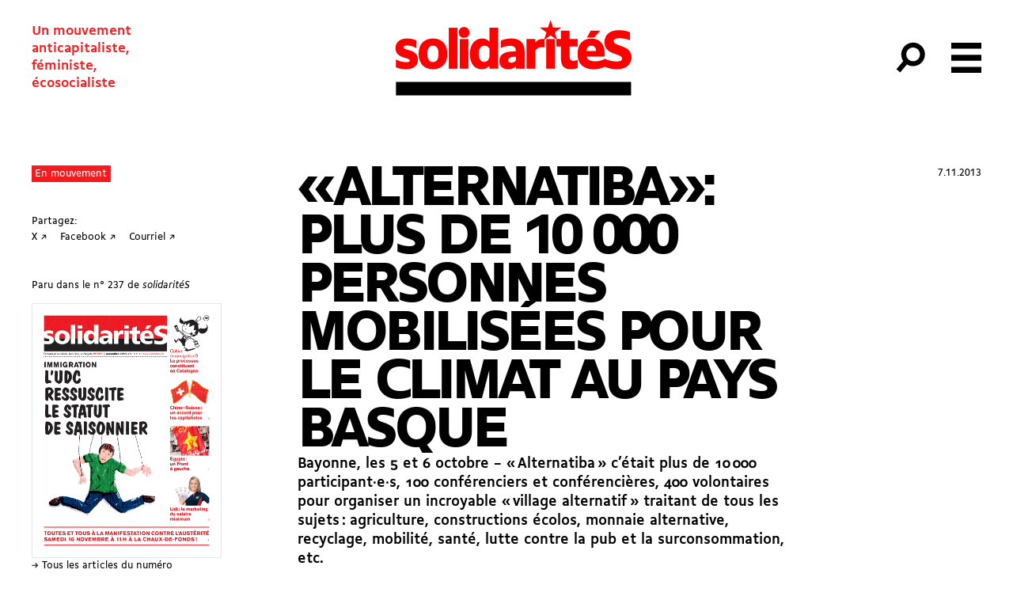

--- FILE ---
content_type: text/html; charset=UTF-8
request_url: https://solidarites.ch/journal/237-2/alternatiba-plus-de-10-000-personnes-mobilisees-pour-le-climat-au-pays-basque/
body_size: 18252
content:
<!doctype html>
<html lang="fr-FR">
  <head>
  <meta charset="utf-8">
  <meta http-equiv="x-ua-compatible" content="ie=edge">
  <meta name="viewport" content="width=device-width, initial-scale=1, shrink-to-fit=no">
  <meta name='robots' content='index, follow, max-image-preview:large, max-snippet:-1, max-video-preview:-1' />
	<style>img:is([sizes="auto" i], [sizes^="auto," i]) { contain-intrinsic-size: 3000px 1500px }</style>
	
	<!-- This site is optimized with the Yoast SEO plugin v26.8 - https://yoast.com/product/yoast-seo-wordpress/ -->
	<title>«Alternatiba»: plus de 10 000 personnes mobilisées pour le climat au Pays Basque</title>
	<link rel="canonical" href="https://solidarites.ch/journal/237-2/alternatiba-plus-de-10-000-personnes-mobilisees-pour-le-climat-au-pays-basque/" />
	<meta property="og:locale" content="fr_FR" />
	<meta property="og:type" content="article" />
	<meta property="og:title" content="«Alternatiba»: plus de 10 000 personnes mobilisées pour le climat au Pays Basque" />
	<meta property="og:description" content="Bayonne, les 5 et 6 octobre &ndash; &laquo;&thinsp;Alternatiba&thinsp;&raquo; c&rsquo;&eacute;tait plus de 10&thinsp;000 participant&middot;e&middot;s, 100 conf&eacute;renciers et conf&eacute;renci&egrave;res, 400&nbsp;volontaires pour organiser un incroyable &laquo;&thinsp;village alternatif&thinsp;&raquo; traitant de tous les sujets&thinsp;: agriculture, constructions &eacute;colos, monnaie alternative, recyclage, mobilit&eacute;, sant&eacute;, lutte contre la pub et la surconsommation, etc. &nbsp; Le collectif Bizi&thinsp;! (Vivre&thinsp;! en basque, voir&thinsp;: bizimugi.eu) a &hellip; Continued" />
	<meta property="og:url" content="https://solidarites.ch/journal/237-2/alternatiba-plus-de-10-000-personnes-mobilisees-pour-le-climat-au-pays-basque/" />
	<meta property="og:site_name" content="solidaritéS" />
	<meta property="article:publisher" content="https://www.facebook.com/solidarites.ch/" />
	<meta name="twitter:card" content="summary_large_image" />
	<meta name="twitter:site" content="@solidariteS_CH" />
	<script type="application/ld+json" class="yoast-schema-graph">{"@context":"https://schema.org","@graph":[{"@type":"WebPage","@id":"https://solidarites.ch/journal/237-2/alternatiba-plus-de-10-000-personnes-mobilisees-pour-le-climat-au-pays-basque/","url":"https://solidarites.ch/journal/237-2/alternatiba-plus-de-10-000-personnes-mobilisees-pour-le-climat-au-pays-basque/","name":"«Alternatiba»: plus de 10 000 personnes mobilisées pour le climat au Pays Basque","isPartOf":{"@id":"https://solidarites.ch/#website"},"datePublished":"2013-11-06T23:00:00+00:00","breadcrumb":{"@id":"https://solidarites.ch/journal/237-2/alternatiba-plus-de-10-000-personnes-mobilisees-pour-le-climat-au-pays-basque/#breadcrumb"},"inLanguage":"fr-FR","potentialAction":[{"@type":"ReadAction","target":["https://solidarites.ch/journal/237-2/alternatiba-plus-de-10-000-personnes-mobilisees-pour-le-climat-au-pays-basque/"]}]},{"@type":"BreadcrumbList","@id":"https://solidarites.ch/journal/237-2/alternatiba-plus-de-10-000-personnes-mobilisees-pour-le-climat-au-pays-basque/#breadcrumb","itemListElement":[{"@type":"ListItem","position":1,"name":"Accueil","item":"https://solidarites.ch/"},{"@type":"ListItem","position":2,"name":"Articles Journal","item":"https://solidarites.ch/articles/"},{"@type":"ListItem","position":3,"name":"«Alternatiba»: plus de 10 000 personnes mobilisées pour le climat au Pays Basque"}]},{"@type":"WebSite","@id":"https://solidarites.ch/#website","url":"https://solidarites.ch/","name":"solidaritéS","description":"Un mouvement &lt;br&gt;anticapitaliste,&lt;br&gt; féministe, &lt;br&gt;écosocialiste","publisher":{"@id":"https://solidarites.ch/#organization"},"potentialAction":[{"@type":"SearchAction","target":{"@type":"EntryPoint","urlTemplate":"https://solidarites.ch/?s={search_term_string}"},"query-input":{"@type":"PropertyValueSpecification","valueRequired":true,"valueName":"search_term_string"}}],"inLanguage":"fr-FR"},{"@type":"Organization","@id":"https://solidarites.ch/#organization","name":"solidaritéS","url":"https://solidarites.ch/","logo":{"@type":"ImageObject","inLanguage":"fr-FR","@id":"https://solidarites.ch/#/schema/logo/image/","url":"https://solidarites.ch/wp-content/uploads/2020/01/sol_base_Pos_RVB.png","contentUrl":"https://solidarites.ch/wp-content/uploads/2020/01/sol_base_Pos_RVB.png","width":1024,"height":409,"caption":"solidaritéS"},"image":{"@id":"https://solidarites.ch/#/schema/logo/image/"},"sameAs":["https://www.facebook.com/solidarites.ch/","https://x.com/solidariteS_CH","https://www.instagram.com/solidaritesch/","https://bsky.app/profile/solidarites.bsky.social","https://mastodon.social/@solidarites"]}]}</script>
	<!-- / Yoast SEO plugin. -->


		<!-- This site uses the Google Analytics by MonsterInsights plugin v9.2.4 - Using Analytics tracking - https://www.monsterinsights.com/ -->
							<script src="//www.googletagmanager.com/gtag/js?id=G-0KEEVMLLW4"  data-cfasync="false" data-wpfc-render="false" type="text/javascript" async></script>
			<script data-cfasync="false" data-wpfc-render="false" type="text/javascript">
				var mi_version = '9.2.4';
				var mi_track_user = true;
				var mi_no_track_reason = '';
								var MonsterInsightsDefaultLocations = {"page_location":"https:\/\/solidarites.ch\/journal\/237-2\/alternatiba-plus-de-10-000-personnes-mobilisees-pour-le-climat-au-pays-basque\/"};
				if ( typeof MonsterInsightsPrivacyGuardFilter === 'function' ) {
					var MonsterInsightsLocations = (typeof MonsterInsightsExcludeQuery === 'object') ? MonsterInsightsPrivacyGuardFilter( MonsterInsightsExcludeQuery ) : MonsterInsightsPrivacyGuardFilter( MonsterInsightsDefaultLocations );
				} else {
					var MonsterInsightsLocations = (typeof MonsterInsightsExcludeQuery === 'object') ? MonsterInsightsExcludeQuery : MonsterInsightsDefaultLocations;
				}

								var disableStrs = [
										'ga-disable-G-0KEEVMLLW4',
									];

				/* Function to detect opted out users */
				function __gtagTrackerIsOptedOut() {
					for (var index = 0; index < disableStrs.length; index++) {
						if (document.cookie.indexOf(disableStrs[index] + '=true') > -1) {
							return true;
						}
					}

					return false;
				}

				/* Disable tracking if the opt-out cookie exists. */
				if (__gtagTrackerIsOptedOut()) {
					for (var index = 0; index < disableStrs.length; index++) {
						window[disableStrs[index]] = true;
					}
				}

				/* Opt-out function */
				function __gtagTrackerOptout() {
					for (var index = 0; index < disableStrs.length; index++) {
						document.cookie = disableStrs[index] + '=true; expires=Thu, 31 Dec 2099 23:59:59 UTC; path=/';
						window[disableStrs[index]] = true;
					}
				}

				if ('undefined' === typeof gaOptout) {
					function gaOptout() {
						__gtagTrackerOptout();
					}
				}
								window.dataLayer = window.dataLayer || [];

				window.MonsterInsightsDualTracker = {
					helpers: {},
					trackers: {},
				};
				if (mi_track_user) {
					function __gtagDataLayer() {
						dataLayer.push(arguments);
					}

					function __gtagTracker(type, name, parameters) {
						if (!parameters) {
							parameters = {};
						}

						if (parameters.send_to) {
							__gtagDataLayer.apply(null, arguments);
							return;
						}

						if (type === 'event') {
														parameters.send_to = monsterinsights_frontend.v4_id;
							var hookName = name;
							if (typeof parameters['event_category'] !== 'undefined') {
								hookName = parameters['event_category'] + ':' + name;
							}

							if (typeof MonsterInsightsDualTracker.trackers[hookName] !== 'undefined') {
								MonsterInsightsDualTracker.trackers[hookName](parameters);
							} else {
								__gtagDataLayer('event', name, parameters);
							}
							
						} else {
							__gtagDataLayer.apply(null, arguments);
						}
					}

					__gtagTracker('js', new Date());
					__gtagTracker('set', {
						'developer_id.dZGIzZG': true,
											});
					if ( MonsterInsightsLocations.page_location ) {
						__gtagTracker('set', MonsterInsightsLocations);
					}
										__gtagTracker('config', 'G-0KEEVMLLW4', {"forceSSL":"true","link_attribution":"true"} );
															window.gtag = __gtagTracker;										(function () {
						/* https://developers.google.com/analytics/devguides/collection/analyticsjs/ */
						/* ga and __gaTracker compatibility shim. */
						var noopfn = function () {
							return null;
						};
						var newtracker = function () {
							return new Tracker();
						};
						var Tracker = function () {
							return null;
						};
						var p = Tracker.prototype;
						p.get = noopfn;
						p.set = noopfn;
						p.send = function () {
							var args = Array.prototype.slice.call(arguments);
							args.unshift('send');
							__gaTracker.apply(null, args);
						};
						var __gaTracker = function () {
							var len = arguments.length;
							if (len === 0) {
								return;
							}
							var f = arguments[len - 1];
							if (typeof f !== 'object' || f === null || typeof f.hitCallback !== 'function') {
								if ('send' === arguments[0]) {
									var hitConverted, hitObject = false, action;
									if ('event' === arguments[1]) {
										if ('undefined' !== typeof arguments[3]) {
											hitObject = {
												'eventAction': arguments[3],
												'eventCategory': arguments[2],
												'eventLabel': arguments[4],
												'value': arguments[5] ? arguments[5] : 1,
											}
										}
									}
									if ('pageview' === arguments[1]) {
										if ('undefined' !== typeof arguments[2]) {
											hitObject = {
												'eventAction': 'page_view',
												'page_path': arguments[2],
											}
										}
									}
									if (typeof arguments[2] === 'object') {
										hitObject = arguments[2];
									}
									if (typeof arguments[5] === 'object') {
										Object.assign(hitObject, arguments[5]);
									}
									if ('undefined' !== typeof arguments[1].hitType) {
										hitObject = arguments[1];
										if ('pageview' === hitObject.hitType) {
											hitObject.eventAction = 'page_view';
										}
									}
									if (hitObject) {
										action = 'timing' === arguments[1].hitType ? 'timing_complete' : hitObject.eventAction;
										hitConverted = mapArgs(hitObject);
										__gtagTracker('event', action, hitConverted);
									}
								}
								return;
							}

							function mapArgs(args) {
								var arg, hit = {};
								var gaMap = {
									'eventCategory': 'event_category',
									'eventAction': 'event_action',
									'eventLabel': 'event_label',
									'eventValue': 'event_value',
									'nonInteraction': 'non_interaction',
									'timingCategory': 'event_category',
									'timingVar': 'name',
									'timingValue': 'value',
									'timingLabel': 'event_label',
									'page': 'page_path',
									'location': 'page_location',
									'title': 'page_title',
									'referrer' : 'page_referrer',
								};
								for (arg in args) {
																		if (!(!args.hasOwnProperty(arg) || !gaMap.hasOwnProperty(arg))) {
										hit[gaMap[arg]] = args[arg];
									} else {
										hit[arg] = args[arg];
									}
								}
								return hit;
							}

							try {
								f.hitCallback();
							} catch (ex) {
							}
						};
						__gaTracker.create = newtracker;
						__gaTracker.getByName = newtracker;
						__gaTracker.getAll = function () {
							return [];
						};
						__gaTracker.remove = noopfn;
						__gaTracker.loaded = true;
						window['__gaTracker'] = __gaTracker;
					})();
									} else {
										console.log("");
					(function () {
						function __gtagTracker() {
							return null;
						}

						window['__gtagTracker'] = __gtagTracker;
						window['gtag'] = __gtagTracker;
					})();
									}
			</script>
				<!-- / Google Analytics by MonsterInsights -->
		<link rel='stylesheet' id='wp-block-library-css' href='https://solidarites.ch/wp-includes/css/dist/block-library/style.min.css?ver=6.7.4' type='text/css' media='all' />
<style id='feedzy-rss-feeds-loop-style-inline-css' type='text/css'>
.wp-block-feedzy-rss-feeds-loop{display:grid;gap:24px;grid-template-columns:repeat(1,1fr)}@media(min-width:782px){.wp-block-feedzy-rss-feeds-loop.feedzy-loop-columns-2,.wp-block-feedzy-rss-feeds-loop.feedzy-loop-columns-3,.wp-block-feedzy-rss-feeds-loop.feedzy-loop-columns-4,.wp-block-feedzy-rss-feeds-loop.feedzy-loop-columns-5{grid-template-columns:repeat(2,1fr)}}@media(min-width:960px){.wp-block-feedzy-rss-feeds-loop.feedzy-loop-columns-2{grid-template-columns:repeat(2,1fr)}.wp-block-feedzy-rss-feeds-loop.feedzy-loop-columns-3{grid-template-columns:repeat(3,1fr)}.wp-block-feedzy-rss-feeds-loop.feedzy-loop-columns-4{grid-template-columns:repeat(4,1fr)}.wp-block-feedzy-rss-feeds-loop.feedzy-loop-columns-5{grid-template-columns:repeat(5,1fr)}}.wp-block-feedzy-rss-feeds-loop .wp-block-image.is-style-rounded img{border-radius:9999px}.wp-block-feedzy-rss-feeds-loop .wp-block-image:has(:is(img:not([src]),img[src=""])){display:none}

</style>
<style id='global-styles-inline-css' type='text/css'>
:root{--wp--preset--aspect-ratio--square: 1;--wp--preset--aspect-ratio--4-3: 4/3;--wp--preset--aspect-ratio--3-4: 3/4;--wp--preset--aspect-ratio--3-2: 3/2;--wp--preset--aspect-ratio--2-3: 2/3;--wp--preset--aspect-ratio--16-9: 16/9;--wp--preset--aspect-ratio--9-16: 9/16;--wp--preset--color--black: #000000;--wp--preset--color--cyan-bluish-gray: #abb8c3;--wp--preset--color--white: #ffffff;--wp--preset--color--pale-pink: #f78da7;--wp--preset--color--vivid-red: #cf2e2e;--wp--preset--color--luminous-vivid-orange: #ff6900;--wp--preset--color--luminous-vivid-amber: #fcb900;--wp--preset--color--light-green-cyan: #7bdcb5;--wp--preset--color--vivid-green-cyan: #00d084;--wp--preset--color--pale-cyan-blue: #8ed1fc;--wp--preset--color--vivid-cyan-blue: #0693e3;--wp--preset--color--vivid-purple: #9b51e0;--wp--preset--gradient--vivid-cyan-blue-to-vivid-purple: linear-gradient(135deg,rgba(6,147,227,1) 0%,rgb(155,81,224) 100%);--wp--preset--gradient--light-green-cyan-to-vivid-green-cyan: linear-gradient(135deg,rgb(122,220,180) 0%,rgb(0,208,130) 100%);--wp--preset--gradient--luminous-vivid-amber-to-luminous-vivid-orange: linear-gradient(135deg,rgba(252,185,0,1) 0%,rgba(255,105,0,1) 100%);--wp--preset--gradient--luminous-vivid-orange-to-vivid-red: linear-gradient(135deg,rgba(255,105,0,1) 0%,rgb(207,46,46) 100%);--wp--preset--gradient--very-light-gray-to-cyan-bluish-gray: linear-gradient(135deg,rgb(238,238,238) 0%,rgb(169,184,195) 100%);--wp--preset--gradient--cool-to-warm-spectrum: linear-gradient(135deg,rgb(74,234,220) 0%,rgb(151,120,209) 20%,rgb(207,42,186) 40%,rgb(238,44,130) 60%,rgb(251,105,98) 80%,rgb(254,248,76) 100%);--wp--preset--gradient--blush-light-purple: linear-gradient(135deg,rgb(255,206,236) 0%,rgb(152,150,240) 100%);--wp--preset--gradient--blush-bordeaux: linear-gradient(135deg,rgb(254,205,165) 0%,rgb(254,45,45) 50%,rgb(107,0,62) 100%);--wp--preset--gradient--luminous-dusk: linear-gradient(135deg,rgb(255,203,112) 0%,rgb(199,81,192) 50%,rgb(65,88,208) 100%);--wp--preset--gradient--pale-ocean: linear-gradient(135deg,rgb(255,245,203) 0%,rgb(182,227,212) 50%,rgb(51,167,181) 100%);--wp--preset--gradient--electric-grass: linear-gradient(135deg,rgb(202,248,128) 0%,rgb(113,206,126) 100%);--wp--preset--gradient--midnight: linear-gradient(135deg,rgb(2,3,129) 0%,rgb(40,116,252) 100%);--wp--preset--font-size--small: 13px;--wp--preset--font-size--medium: 20px;--wp--preset--font-size--large: 36px;--wp--preset--font-size--x-large: 42px;--wp--preset--spacing--20: 0.44rem;--wp--preset--spacing--30: 0.67rem;--wp--preset--spacing--40: 1rem;--wp--preset--spacing--50: 1.5rem;--wp--preset--spacing--60: 2.25rem;--wp--preset--spacing--70: 3.38rem;--wp--preset--spacing--80: 5.06rem;--wp--preset--shadow--natural: 6px 6px 9px rgba(0, 0, 0, 0.2);--wp--preset--shadow--deep: 12px 12px 50px rgba(0, 0, 0, 0.4);--wp--preset--shadow--sharp: 6px 6px 0px rgba(0, 0, 0, 0.2);--wp--preset--shadow--outlined: 6px 6px 0px -3px rgba(255, 255, 255, 1), 6px 6px rgba(0, 0, 0, 1);--wp--preset--shadow--crisp: 6px 6px 0px rgba(0, 0, 0, 1);}:where(body) { margin: 0; }.wp-site-blocks > .alignleft { float: left; margin-right: 2em; }.wp-site-blocks > .alignright { float: right; margin-left: 2em; }.wp-site-blocks > .aligncenter { justify-content: center; margin-left: auto; margin-right: auto; }:where(.is-layout-flex){gap: 0.5em;}:where(.is-layout-grid){gap: 0.5em;}.is-layout-flow > .alignleft{float: left;margin-inline-start: 0;margin-inline-end: 2em;}.is-layout-flow > .alignright{float: right;margin-inline-start: 2em;margin-inline-end: 0;}.is-layout-flow > .aligncenter{margin-left: auto !important;margin-right: auto !important;}.is-layout-constrained > .alignleft{float: left;margin-inline-start: 0;margin-inline-end: 2em;}.is-layout-constrained > .alignright{float: right;margin-inline-start: 2em;margin-inline-end: 0;}.is-layout-constrained > .aligncenter{margin-left: auto !important;margin-right: auto !important;}.is-layout-constrained > :where(:not(.alignleft):not(.alignright):not(.alignfull)){margin-left: auto !important;margin-right: auto !important;}body .is-layout-flex{display: flex;}.is-layout-flex{flex-wrap: wrap;align-items: center;}.is-layout-flex > :is(*, div){margin: 0;}body .is-layout-grid{display: grid;}.is-layout-grid > :is(*, div){margin: 0;}body{padding-top: 0px;padding-right: 0px;padding-bottom: 0px;padding-left: 0px;}a:where(:not(.wp-element-button)){text-decoration: underline;}:root :where(.wp-element-button, .wp-block-button__link){background-color: #32373c;border-width: 0;color: #fff;font-family: inherit;font-size: inherit;line-height: inherit;padding: calc(0.667em + 2px) calc(1.333em + 2px);text-decoration: none;}.has-black-color{color: var(--wp--preset--color--black) !important;}.has-cyan-bluish-gray-color{color: var(--wp--preset--color--cyan-bluish-gray) !important;}.has-white-color{color: var(--wp--preset--color--white) !important;}.has-pale-pink-color{color: var(--wp--preset--color--pale-pink) !important;}.has-vivid-red-color{color: var(--wp--preset--color--vivid-red) !important;}.has-luminous-vivid-orange-color{color: var(--wp--preset--color--luminous-vivid-orange) !important;}.has-luminous-vivid-amber-color{color: var(--wp--preset--color--luminous-vivid-amber) !important;}.has-light-green-cyan-color{color: var(--wp--preset--color--light-green-cyan) !important;}.has-vivid-green-cyan-color{color: var(--wp--preset--color--vivid-green-cyan) !important;}.has-pale-cyan-blue-color{color: var(--wp--preset--color--pale-cyan-blue) !important;}.has-vivid-cyan-blue-color{color: var(--wp--preset--color--vivid-cyan-blue) !important;}.has-vivid-purple-color{color: var(--wp--preset--color--vivid-purple) !important;}.has-black-background-color{background-color: var(--wp--preset--color--black) !important;}.has-cyan-bluish-gray-background-color{background-color: var(--wp--preset--color--cyan-bluish-gray) !important;}.has-white-background-color{background-color: var(--wp--preset--color--white) !important;}.has-pale-pink-background-color{background-color: var(--wp--preset--color--pale-pink) !important;}.has-vivid-red-background-color{background-color: var(--wp--preset--color--vivid-red) !important;}.has-luminous-vivid-orange-background-color{background-color: var(--wp--preset--color--luminous-vivid-orange) !important;}.has-luminous-vivid-amber-background-color{background-color: var(--wp--preset--color--luminous-vivid-amber) !important;}.has-light-green-cyan-background-color{background-color: var(--wp--preset--color--light-green-cyan) !important;}.has-vivid-green-cyan-background-color{background-color: var(--wp--preset--color--vivid-green-cyan) !important;}.has-pale-cyan-blue-background-color{background-color: var(--wp--preset--color--pale-cyan-blue) !important;}.has-vivid-cyan-blue-background-color{background-color: var(--wp--preset--color--vivid-cyan-blue) !important;}.has-vivid-purple-background-color{background-color: var(--wp--preset--color--vivid-purple) !important;}.has-black-border-color{border-color: var(--wp--preset--color--black) !important;}.has-cyan-bluish-gray-border-color{border-color: var(--wp--preset--color--cyan-bluish-gray) !important;}.has-white-border-color{border-color: var(--wp--preset--color--white) !important;}.has-pale-pink-border-color{border-color: var(--wp--preset--color--pale-pink) !important;}.has-vivid-red-border-color{border-color: var(--wp--preset--color--vivid-red) !important;}.has-luminous-vivid-orange-border-color{border-color: var(--wp--preset--color--luminous-vivid-orange) !important;}.has-luminous-vivid-amber-border-color{border-color: var(--wp--preset--color--luminous-vivid-amber) !important;}.has-light-green-cyan-border-color{border-color: var(--wp--preset--color--light-green-cyan) !important;}.has-vivid-green-cyan-border-color{border-color: var(--wp--preset--color--vivid-green-cyan) !important;}.has-pale-cyan-blue-border-color{border-color: var(--wp--preset--color--pale-cyan-blue) !important;}.has-vivid-cyan-blue-border-color{border-color: var(--wp--preset--color--vivid-cyan-blue) !important;}.has-vivid-purple-border-color{border-color: var(--wp--preset--color--vivid-purple) !important;}.has-vivid-cyan-blue-to-vivid-purple-gradient-background{background: var(--wp--preset--gradient--vivid-cyan-blue-to-vivid-purple) !important;}.has-light-green-cyan-to-vivid-green-cyan-gradient-background{background: var(--wp--preset--gradient--light-green-cyan-to-vivid-green-cyan) !important;}.has-luminous-vivid-amber-to-luminous-vivid-orange-gradient-background{background: var(--wp--preset--gradient--luminous-vivid-amber-to-luminous-vivid-orange) !important;}.has-luminous-vivid-orange-to-vivid-red-gradient-background{background: var(--wp--preset--gradient--luminous-vivid-orange-to-vivid-red) !important;}.has-very-light-gray-to-cyan-bluish-gray-gradient-background{background: var(--wp--preset--gradient--very-light-gray-to-cyan-bluish-gray) !important;}.has-cool-to-warm-spectrum-gradient-background{background: var(--wp--preset--gradient--cool-to-warm-spectrum) !important;}.has-blush-light-purple-gradient-background{background: var(--wp--preset--gradient--blush-light-purple) !important;}.has-blush-bordeaux-gradient-background{background: var(--wp--preset--gradient--blush-bordeaux) !important;}.has-luminous-dusk-gradient-background{background: var(--wp--preset--gradient--luminous-dusk) !important;}.has-pale-ocean-gradient-background{background: var(--wp--preset--gradient--pale-ocean) !important;}.has-electric-grass-gradient-background{background: var(--wp--preset--gradient--electric-grass) !important;}.has-midnight-gradient-background{background: var(--wp--preset--gradient--midnight) !important;}.has-small-font-size{font-size: var(--wp--preset--font-size--small) !important;}.has-medium-font-size{font-size: var(--wp--preset--font-size--medium) !important;}.has-large-font-size{font-size: var(--wp--preset--font-size--large) !important;}.has-x-large-font-size{font-size: var(--wp--preset--font-size--x-large) !important;}
:where(.wp-block-post-template.is-layout-flex){gap: 1.25em;}:where(.wp-block-post-template.is-layout-grid){gap: 1.25em;}
:where(.wp-block-columns.is-layout-flex){gap: 2em;}:where(.wp-block-columns.is-layout-grid){gap: 2em;}
:root :where(.wp-block-pullquote){font-size: 1.5em;line-height: 1.6;}
</style>
<link rel='stylesheet' id='simple-social-icons-font-css' href='https://solidarites.ch/wp-content/plugins/simple-social-icons/css/style.css?ver=4.0.0' type='text/css' media='all' />
<link rel='stylesheet' id='sage/main.css-css' href='https://solidarites.ch/wp-content/themes/so/dist/styles/main_a2cd3409.css' type='text/css' media='all' />
<script type="text/javascript" src="https://solidarites.ch/wp-content/plugins/google-analytics-for-wordpress/assets/js/frontend-gtag.min.js?ver=9.2.4" id="monsterinsights-frontend-script-js" async="async" data-wp-strategy="async"></script>
<script data-cfasync="false" data-wpfc-render="false" type="text/javascript" id='monsterinsights-frontend-script-js-extra'>/* <![CDATA[ */
var monsterinsights_frontend = {"js_events_tracking":"true","download_extensions":"doc,pdf,ppt,zip,xls,docx,pptx,xlsx","inbound_paths":"[]","home_url":"https:\/\/solidarites.ch","hash_tracking":"false","v4_id":"G-0KEEVMLLW4"};/* ]]> */
</script>
<script type="text/javascript" src="https://solidarites.ch/wp-includes/js/jquery/jquery.min.js?ver=3.7.1" id="jquery-core-js"></script>
<script type="text/javascript" src="https://solidarites.ch/wp-includes/js/jquery/jquery-migrate.min.js?ver=3.4.1" id="jquery-migrate-js"></script>
<link rel="https://api.w.org/" href="https://solidarites.ch/wp-json/" /><link rel="alternate" title="JSON" type="application/json" href="https://solidarites.ch/wp-json/wp/v2/cpt_sj_article/9802" /><link rel="EditURI" type="application/rsd+xml" title="RSD" href="https://solidarites.ch/xmlrpc.php?rsd" />
<meta name="generator" content="WordPress 6.7.4" />
<link rel='shortlink' href='https://solidarites.ch/?p=9802' />
<link rel="alternate" title="oEmbed (JSON)" type="application/json+oembed" href="https://solidarites.ch/wp-json/oembed/1.0/embed?url=https%3A%2F%2Fsolidarites.ch%2Fjournal%2F237-2%2Falternatiba-plus-de-10-000-personnes-mobilisees-pour-le-climat-au-pays-basque%2F" />
<link rel="alternate" title="oEmbed (XML)" type="text/xml+oembed" href="https://solidarites.ch/wp-json/oembed/1.0/embed?url=https%3A%2F%2Fsolidarites.ch%2Fjournal%2F237-2%2Falternatiba-plus-de-10-000-personnes-mobilisees-pour-le-climat-au-pays-basque%2F&#038;format=xml" />
<style type="text/css">
.feedzy-rss-link-icon:after {
	content: url("https://solidarites.ch/wp-content/plugins/feedzy-rss-feeds/img/external-link.png");
	margin-left: 3px;
}
</style>
		<script>document.documentElement.className += " js";</script>
<link rel="apple-touch-icon" sizes="180x180" href="/wp-content/uploads/fbrfg/apple-touch-icon.png">
<link rel="icon" type="image/png" sizes="32x32" href="/wp-content/uploads/fbrfg/favicon-32x32.png">
<link rel="icon" type="image/png" sizes="16x16" href="/wp-content/uploads/fbrfg/favicon-16x16.png">
<link rel="manifest" href="/wp-content/uploads/fbrfg/site.webmanifest">
<link rel="mask-icon" href="/wp-content/uploads/fbrfg/safari-pinned-tab.svg" color="#5bbad5">
<link rel="shortcut icon" href="/wp-content/uploads/fbrfg/favicon.ico">
<meta name="msapplication-TileColor" content="#2b5797">
<meta name="msapplication-config" content="/wp-content/uploads/fbrfg/browserconfig.xml">
<meta name="theme-color" content="#ffffff"><link rel="icon" href="https://solidarites.ch/wp-content/uploads/2024/04/sol-favicon-journal-150x150.png" sizes="32x32" />
<link rel="icon" href="https://solidarites.ch/wp-content/uploads/2024/04/sol-favicon-journal-300x300.png" sizes="192x192" />
<link rel="apple-touch-icon" href="https://solidarites.ch/wp-content/uploads/2024/04/sol-favicon-journal-300x300.png" />
<meta name="msapplication-TileImage" content="https://solidarites.ch/wp-content/uploads/2024/04/sol-favicon-journal-300x300.png" />
		<style type="text/css" id="wp-custom-css">
			.page .main {position:relative}

.unicol
{margin:0;}

.frm_slider {background-color: red !important;}

.wp-block-table td {border:none; padding:none;}


.l-content sub {vertical-align:inherit !important; position:inherit; bottom:0; font-size:100%; font-feature-settings: 'sinf'; }

.l-content sup {vertical-align:inherit !important; position:inherit; bottom:0; font-size:100%; font-feature-settings: 'sups'; }

@font-face {
  font-family: "BBBPoppins";
  src: url("https://solidarites.ch/wp-content/uploads/2024/01/BBBPoppinsTN-TextRegular.woff2") format("woff2");
	font-style: normal;
}

@font-face {
  font-family: "BBBPoppins";
  src: url("https://solidarites.ch/wp-content/uploads/2024/01/BBBPoppinsTN-TextRegularItalic.woff2") format("woff2");
	font-style: italic;
}

.cpt_campagne-template-default.single .bg-cover { background-size:contain; background-repeat:no-repeat; background-position:center;}


.wp-block-column .wp-block-list {padding:0;}

.wp-block-column .wp-block-image {margin-top:0;}

figure.wp-block-table {margin-top:0; padding:0;}

td {vertical-align:text-top;}

.pays_container {display:flex; flex-wrap:wrap;}

.c-card__overtitle {margin-right:1rem;}

.wp-block-quote {padding-left:2rem; opacity:0.8;}

@media (min-width:768px) and (max-width:1024px) {
	.l-single .l-center {width:100%;
	padding-left:4rem;}
	.l-single .l-center figcaption {max-width:7rem;}
}		</style>
		</head>
  <body data-rsssl=1 class="cpt_sj_article-template-default single single-cpt_sj_article postid-9802 flex flex-col min-h-screen cpt_sj_article-alternatiba-plus-de-10-000-personnes-mobilisees-pour-le-climat-au-pays-basque alternatiba-plus-de-10-000-personnes-mobilisees-pour-le-climat-au-pays-basque app-data index-data singular-data single-data single-cpt_sj_article-data single-cpt_sj_article-alternatiba-plus-de-10-000-personnes-mobilisees-pour-le-climat-au-pays-basque-data">
        <header id="header" class="main-header banner js-header z-50">
  

  <nav class="main-header-nav">

    <span class="site-description print:hidden">Un mouvement <br>anticapitaliste,<br> féministe, <br>écosocialiste</span>

      <a class="brand " href="https://solidarites.ch/">
              <svg class="icon"  viewBox="0 0 173 56" fill="none" xmlns="http://www.w3.org/2000/svg">
<path d="M6.32624 20.6278C6.32624 19.9027 7.10135 19.3276 9.00163 19.3276C11.0269 19.3276 13.8023 20.0277 15.6526 21.3029V15.6771C13.8773 14.727 11.377 14.2019 8.77659 14.2019C3.30081 14.2019 0.400391 17.3024 0.400391 21.2779C0.400391 29.1791 10.9019 27.7038 10.9019 30.3042C10.9019 31.0793 10.1268 31.5044 8.1265 31.5044C5.75116 31.5044 2.47569 30.6793 0.700434 29.3791V35.1299C2.5257 36.1551 5.27609 36.6301 8.17651 36.6301C14.2274 36.6301 16.7777 33.5297 16.7777 29.6291C16.7777 21.678 6.32624 23.2782 6.32624 20.6278Z" fill="#FF0000"/>
<path d="M27.7296 14.2019C21.5037 14.2019 17.3281 18.2525 17.3281 24.8284V26.0286C17.3281 32.6045 21.5287 36.6551 27.7296 36.6551C33.9555 36.6551 38.1311 32.6045 38.1311 26.0286V24.8284C38.1561 18.2525 33.9555 14.2019 27.7296 14.2019ZM31.7552 25.7786C31.7552 29.4041 30.38 31.4294 27.7046 31.4294C25.0792 31.4294 23.679 29.4041 23.679 25.7786V25.0785C23.679 21.4529 25.0542 19.4277 27.7046 19.4277C30.38 19.4277 31.7552 21.4529 31.7552 25.0785V25.7786Z" fill="#FF0000"/>
<path d="M45.6068 6.37585H39.2559V36.2301H45.6068V6.37585Z" fill="#FF0000"/>
<path d="M50.3076 5.87573C48.1823 5.87573 46.582 7.30094 46.582 9.62627V9.97632C46.582 12.3517 48.1823 13.7269 50.3076 13.7269C52.6329 13.7269 54.2331 12.3517 54.2331 9.97632V9.62627C54.2331 7.30094 52.6329 5.87573 50.3076 5.87573Z" fill="#FF0000"/>
<path d="M53.5833 14.627H47.2324V36.2301H53.5833V14.627Z" fill="#FF0000"/>
<path d="M68.9097 16.5273C67.4344 14.9771 65.9342 14.202 63.5839 14.202C58.8332 14.202 54.6826 18.1275 54.6826 24.7785V26.0287C54.6826 32.4296 58.0081 36.6552 63.2839 36.6552C65.6592 36.6552 67.6845 35.53 68.9097 34.2799V36.2301H75.2606V6.37585H68.9097V16.5273ZM68.9097 26.4787C68.9097 29.5542 67.4345 31.2794 65.1091 31.2794C62.6088 31.2794 61.0835 29.0791 61.0835 25.4536V24.9035C61.0835 21.453 62.9088 19.5027 65.1341 19.5027C66.9594 19.5027 68.0345 20.2278 68.8847 21.528V26.4787H68.9097Z" fill="#FF0000"/>
<path d="M84.7626 14.2019C81.5621 14.2019 78.8367 14.977 77.1115 15.9272V21.2029C79.1368 20.1278 82.0872 19.5277 84.0625 19.5277C87.0879 19.5277 88.1631 21.0279 88.1631 23.5032V23.5783C81.2121 23.4532 76.1113 24.9284 76.1113 30.6293C76.1113 34.4298 78.5367 36.6801 82.5122 36.6801C84.8126 36.6801 86.7128 35.98 88.1631 34.6548V36.2551H94.514V23.9533C94.539 16.3522 89.9383 14.2019 84.7626 14.2019ZM88.1881 30.3542C87.2879 31.3544 86.1128 31.8544 84.6876 31.8544C83.4374 31.8544 82.5372 31.3294 82.5372 30.1292C82.5372 28.0539 85.0876 27.4538 88.1881 27.5288V30.3542Z" fill="#FF0000"/>
<path d="M116.592 14.627H110.241V36.2301H116.592V14.627Z" fill="#FF0000"/>
<path d="M127.344 8.57612H120.993V14.627H117.993L116.417 9.77629L121.243 6.27579H115.267L113.417 0.599976L111.567 6.27579H105.616L110.442 9.77629L108.866 14.602C108.491 14.577 108.116 14.552 107.716 14.552C105.291 14.552 103.841 15.3521 102.29 17.2274V14.627H95.9395V36.2301H102.29V23.0532C103.516 21.503 104.841 20.5528 106.991 20.5528C108.441 20.5528 109.166 20.7279 109.166 20.7279V15.027L113.417 11.9516L117.643 15.027V20.1028H120.968V28.404C120.968 34.2298 123.168 36.6051 128.194 36.6051C129.744 36.6051 131.745 36.3801 133.195 35.655V29.8292C132.47 30.1792 131.119 30.4793 130.094 30.4793C127.894 30.4793 127.319 29.7042 127.319 26.6787V20.1028H133.195V14.627H127.319V8.57612H127.344Z" fill="#FF0000"/>
<path d="M159.424 16.1522C159.424 14.6519 161.199 14.0018 163.474 14.0018C166.725 14.0018 170.125 15.002 171.2 15.5021V9.65122C168.525 8.57606 165.85 8.151 163.249 8.151C156.198 8.151 152.673 11.8265 152.673 16.9773C152.673 26.7037 165.55 24.7034 165.55 28.954C165.55 30.5042 163.699 30.9793 161.449 30.9793C158.899 30.9793 155.748 30.3292 153.023 29.079C151.122 30.0791 148.672 30.8543 146.072 30.8543C142.971 30.8543 140.146 30.0291 139.621 27.3538H152.723C152.798 26.4036 152.798 25.2785 152.798 24.5033C152.798 17.9274 148.872 14.2269 143.196 14.2269C137.095 14.2269 133.17 18.2775 133.17 24.8534V26.0536C133.17 33.8797 139.046 36.6801 144.872 36.6801C147.497 36.6801 150.897 35.905 152.973 34.8548C155.948 36.155 159.074 36.6801 161.649 36.6801C169.375 36.6801 172.401 32.2295 172.401 28.1289C172.476 18.4275 159.424 20.3778 159.424 16.1522ZM143.146 19.4276C145.047 19.4276 146.472 20.5528 146.572 23.4532H139.621C139.871 20.8028 140.896 19.4276 143.146 19.4276Z" fill="#FF0000"/>
<path d="M149.696 8.47607H142.645L139.92 13.5518H145.046L149.696 8.47607Z" fill="#FF0000"/>
<path d="M172.1 45.9565H0.775391V55.6829H172.1V45.9565Z" fill="black"/>
</svg>      </a>

    <div class="flex flex-row items-center print:hidden">
            <button class="search mr-8">
        <svg class="icon" x="0px" y="0px" viewBox="0 0 50 50">
    <path d="M29.2,1C18.6,1,10,9.6,10,20.2c0,4,1.2,7.7,3.3,10.8L2.1,44.1l6.2,5.2l10.9-12.9c2.9,1.8,6.3,2.8,10,2.8
    c10.6,0,19.2-8.6,19.2-19.2S39.8,1,29.2,1z M29.2,31.2c-6.1,0-11.1-5-11.1-11.1c0-6.1,5-11.1,11.1-11.1c6.1,0,11.1,5,11.1,11.1
    C40.3,26.3,35.3,31.2,29.2,31.2z"></path>
</svg>      </button>
      
      <button class="hamburger print:hidden">
        <svg class="icon" x="0px" y="0px" viewBox="0 0 49 48.4" enable-background="new 0 0 49 48.4"
          xml:space="preserve">
<path d="M0,38.7h49v9.7H0V38.7z M0,19.3V29h49v-9.7H0z M0,9.7h49V0H0V9.7z"></path>
</svg>      </button>
    </div>

  </nav>

  <div class="navigation js-navigation hidden bg-white w-full p-10">

    <div class="flex justify-center items-start flex-wrap">

      <div class="flex flex-col w-full md:w-1/3 md:px-8">

                <div class="menu-col-1-container"><ul id="menu-menu-col-1" class="menu"><li id="menu-item-3054" class="menu-item menu-item-type-post_type menu-item-object-page menu-item-has-children menu-item-3054"><a href="https://solidarites.ch/a-propos/">Qui sommes-nous? →</a>
<ul class="sub-menu">
	<li id="menu-item-19377" class="menu-item menu-item-type-post_type menu-item-object-page menu-item-19377"><a href="https://solidarites.ch/prgm-ecosocialiste-urgence/">Programme écosocialiste d’urgence</a></li>
	<li id="menu-item-14642" class="menu-item menu-item-type-post_type menu-item-object-page menu-item-14642"><a href="https://solidarites.ch/resolution-ecosocialiste/">Résolution écosocialiste</a></li>
	<li id="menu-item-14656" class="menu-item menu-item-type-post_type menu-item-object-page menu-item-14656"><a href="https://solidarites.ch/pour-un-feminisme-du-21e-siecle-en-lien-avec-les-luttes-demancipation-sociale/">Pour un féminisme  du 21<sup>e</sup> siècle  en lien avec  les luttes d’émancipation sociale</a></li>
	<li id="menu-item-14585" class="menu-item menu-item-type-post_type menu-item-object-page menu-item-14585"><a href="https://solidarites.ch/un-mouvement-anticapitaliste-feministe-et-ecologiste-pour-le-socialisme-du-21supe-sup-siecle/">Un mouvement anticapitaliste, féministe et écologiste pour le socialisme du 21<sup>e</sup> siècle</a></li>
	<li id="menu-item-14616" class="menu-item menu-item-type-post_type menu-item-object-page menu-item-14616"><a href="https://solidarites.ch/plateforme-de-solidarites/">Plateforme de solidaritéS</a></li>
</ul>
</li>
</ul></div>
        
      </div>

      <div class="flex flex-col w-full md:w-1/3 md:px-8">

                <div class="menu-col-2-container"><ul id="menu-menu-col-2" class="menu"><li id="menu-item-14717" class="menu-item menu-item-type-post_type menu-item-object-page menu-item-14717"><a href="https://solidarites.ch/rejoignez-nous/">Rejoignez-nous ! →</a></li>
<li id="menu-item-14718" class="menu-item menu-item-type-post_type menu-item-object-page menu-item-14718"><a href="https://solidarites.ch/abonnement/">Abonnez-vous à notre bimensuel →</a></li>
</ul></div>
        
        <h3 class="navigation-title">Site cantonaux</h3><div class="menu-site-cantonaux-container"><ul id="menu-site-cantonaux" class="menu"><li id="menu-item-3119" class="external menu-item menu-item-type-custom menu-item-object-custom menu-item-3119"><a href="https://solidarites.ch/geneve">Genève</a></li>
<li id="menu-item-3120" class="external menu-item menu-item-type-custom menu-item-object-custom menu-item-3120"><a href="https://solidarites.ch/vaud">Vaud</a></li>
<li id="menu-item-3121" class="external menu-item menu-item-type-custom menu-item-object-custom menu-item-3121"><a href="https://solidarites.ch/ne">Neuchâtel</a></li>
</ul></div>
      </div>

      <div class="flex flex-wrap w-full md:w-1/3 md:px-8">

                  <div class="menu-col-3-container"><ul id="menu-menu-col-3" class="menu"><li id="menu-item-14709" class="menu-item menu-item-type-post_type menu-item-object-page menu-item-home menu-item-14709"><a href="https://solidarites.ch/">← Accueil</a></li>
<li id="menu-item-3059" class="menu-item menu-item-type-custom menu-item-object-custom menu-item-3059"><a href="https://solidarites.ch/recherche/?fwp_type=cpt_sj_article%2Cpost">Tous nos articles  →</a></li>
<li id="menu-item-3061" class="menu-item menu-item-type-custom menu-item-object-custom menu-item-3061"><a href="/videos">Toutes nos vidéos  →</a></li>
<li id="menu-item-3072" class="menu-item menu-item-type-custom menu-item-object-custom menu-item-has-children menu-item-3072"><a href="/numeros">Tous les numéros du journal  →</a>
<ul class="sub-menu">
	<li id="menu-item-3060" class="menu-item menu-item-type-post_type menu-item-object-page menu-item-3060"><a href="https://solidarites.ch/dernier-numero/">Dernier numéro</a></li>
</ul>
</li>
</ul></div>
        
                <h3 class="navigation-title">Rubriques</h3>
                            
            <a href="https://solidarites.ch/section/national/" class="term-link bg-rouge term-national">National</a>
                    
            <a href="https://solidarites.ch/section/ecologie/" class="term-link bg-rouge term-ecologie">Écologie</a>
                    
            <a href="https://solidarites.ch/section/feminisme/" class="term-link bg-rouge term-feminisme">Féminisme</a>
                    
            <a href="https://solidarites.ch/section/international/" class="term-link bg-rouge term-international">International</a>
                    
            <a href="https://solidarites.ch/section/monde-du-travail/" class="term-link bg-rouge term-monde-du-travail">Monde du travail</a>
                    
            <a href="https://solidarites.ch/section/immigration/" class="term-link bg-rouge term-immigration">Immigration</a>
                    
            <a href="https://solidarites.ch/section/racisme/" class="term-link bg-rouge term-racisme">Racisme</a>
                    
            <a href="https://solidarites.ch/section/histoire/" class="term-link bg-rouge term-histoire">Histoire</a>
                    
            <a href="https://solidarites.ch/section/queer/" class="term-link bg-rouge term-queer">Queer</a>
                    
            <a href="https://solidarites.ch/section/culture/" class="term-link bg-rouge term-culture">Culture</a>
                    
            <a href="https://solidarites.ch/section/a-lire/" class="term-link bg-rouge term-a-lire">À lire</a>
                    
            <a href="https://solidarites.ch/section/a-voir/" class="term-link bg-rouge term-a-voir">À voir</a>
                  
      </div>
    </div>

  </div>

  <div class="js-search hidden bg-white w-full p-10">
    <div class="flex justify-center items-center flex-wrap h-full">

            
      <script>
        function fwp_redirect() {
          FWP.parseFacets();
          FWP.setHash();
          var query = FWP.buildQueryString();
          window.location.href = 'https://solidarites.ch/recherche/?' + query;
        }
        // redirect on "enter" key press
        jQuery('body').on('keyup', '.facetwp-search', function (e) {
          if (e.keyCode == '13') {
            fwp_redirect();
          }
        });

      </script>

      <div class="recherche">
        <div class="facetwp-facet facetwp-facet-texte facetwp-type-search" data-name="texte" data-type="search"></div>        <button class="fwp-submit" onclick="fwp_redirect()"> <svg class="icon" x="0px" y="0px" viewBox="0 0 50 50">
    <path d="M29.2,1C18.6,1,10,9.6,10,20.2c0,4,1.2,7.7,3.3,10.8L2.1,44.1l6.2,5.2l10.9-12.9c2.9,1.8,6.3,2.8,10,2.8
    c10.6,0,19.2-8.6,19.2-19.2S39.8,1,29.2,1z M29.2,31.2c-6.1,0-11.1-5-11.1-11.1c0-6.1,5-11.1,11.1-11.1c6.1,0,11.1,5,11.1,11.1
    C40.3,26.3,35.3,31.2,29.2,31.2z"></path>
</svg> </button>
      </div>



                  <div class="hidden"><div class="facetwp-template" data-name="card"><div class="relative c-card">

    <div class="absolute top-0 flex items-start justify-between w-full c-card__metas md:w-1/2">
        <div class="c-card__metas__sections">
                </div>

    </div>

<a href="https://solidarites.ch/2026/01/20/solidarites-en-soutien-avec-les-luttes-des-peuples-diran/" class="block mb-8 md:flex md:mb-16 md:-mx-4">
    <div class="md:w-1/2 md:px-4">
        <div class="relative w-full c-card__image h-third bg-rouge">

            <div class="c-card__dates">
                20.01.2026
            </div>

            <img src="https://solidarites.ch/wp-content/uploads/2026/01/CP-interregional-Iran-janvier-2026-240x300.png"  sizes="100vw" srcset="https://solidarites.ch/wp-content/uploads/2026/01/CP-interregional-Iran-janvier-2026-240x300.png 768w, https://solidarites.ch/wp-content/uploads/2026/01/CP-interregional-Iran-janvier-2026-819x1024.png 1024w">

        </div>
    </div>

    <div class="relative flex flex-col justify-between md:w-1/2 md:px-4 ">
                         
        <div class="uppercase c-card__title">
            <span class="c-cesure">solidaritéS en soutien avec les luttes des peuples d’Iran</span>
        </div>

        <p class="flex-1 c-card__content ">
            communiqué du 20 janvier 2026 Depuis le 28 décembre 2025, l’Iran est traversé par une vague de manifestations populaires massives. Plusieurs centaines de milliers d’individus...
        </p>

            </div>
</a>
</div>
<div class="relative c-card">

    <div class="absolute top-0 flex items-start justify-between w-full c-card__metas md:w-1/2">
        <div class="c-card__metas__sections">
                </div>

    </div>

<a href="https://solidarites.ch/2026/01/10/solidarites-denonce-les-violentes-attaques-a-alep-contre-deux-quartiers-a-majorite-kurde/" class="block mb-8 md:flex md:mb-16 md:-mx-4">
    <div class="md:w-1/2 md:px-4">
        <div class="relative w-full c-card__image h-third bg-rouge">

            <div class="c-card__dates">
                10.01.2026
            </div>

            <img src="https://solidarites.ch/wp-content/uploads/2026/01/photo_2026-01-10_19-42-53-272x300.jpg"  sizes="100vw" srcset="https://solidarites.ch/wp-content/uploads/2026/01/photo_2026-01-10_19-42-53-272x300.jpg 768w, https://solidarites.ch/wp-content/uploads/2026/01/photo_2026-01-10_19-42-53-929x1024.jpg 1024w">

        </div>
    </div>

    <div class="relative flex flex-col justify-between md:w-1/2 md:px-4 ">
                         
        <div class="uppercase c-card__title">
            <span class="c-cesure">solidaritéS dénonce les violentes attaques à Alep contre deux quartiers à majorité kurde</span>
        </div>

        <p class="flex-1 c-card__content ">
            Depuis le mardi 6 janvier, des nouvelles attaques par les forces armées du gouvernement syrien ont lieu contre deux quartiers à majorité kurde de la...
        </p>

            </div>
</a>
</div>
<div class="relative c-card">

    <div class="absolute top-0 flex items-start justify-between w-full c-card__metas md:w-1/2">
        <div class="c-card__metas__sections">
                                    <a href="https://solidarites.ch/section/communiques/" class="term-link bg-rouge term-communiques">Communiqués</a>
                            <a href="https://solidarites.ch/section/international/" class="term-link bg-rouge term-international">International</a>
                            </div>

    </div>

<a href="https://solidarites.ch/2026/01/10/solidarites-denonce-les-violentes-attaques-du-gouvernement-a-alep/" class="block mb-8 md:flex md:mb-16 md:-mx-4">
    <div class="md:w-1/2 md:px-4">
        <div class="relative w-full c-card__image h-third bg-rouge">

            <div class="c-card__dates">
                10.01.2026
            </div>

            <img src="https://solidarites.ch/wp-content/uploads/2026/01/bombardement-alep-9-01-2026-300x225.webp"  sizes="100vw" srcset="https://solidarites.ch/wp-content/uploads/2026/01/bombardement-alep-9-01-2026-300x225.webp 768w, https://solidarites.ch/wp-content/uploads/2026/01/bombardement-alep-9-01-2026-1024x768.webp 1024w">

        </div>
    </div>

    <div class="relative flex flex-col justify-between md:w-1/2 md:px-4 ">
                                  <div class="pays_container">
                        <div class="c-card__overtitle">
                <h2 class="l-single-overtitle text-white bg-noir">Syrie</h2>
            </div>
                    </div>
        
        <div class="uppercase c-card__title">
            <span class="c-cesure">solidaritéS dénonce les violentes attaques du gouvernement à Alep</span>
        </div>

        <p class="flex-1 c-card__content ">
            Communiqué de solidaritéS 9.01.2026 Depuis le mardi 6 janvier, des nouvelles attaques par les forces armées du gouvernement syrien ont lieu contre deux quartiers à...
        </p>

            </div>
</a>
</div>
<div class="relative c-card">

    <div class="absolute top-0 flex items-start justify-between w-full c-card__metas md:w-1/2">
        <div class="c-card__metas__sections">
                                    <a href="https://solidarites.ch/section/communiques/" class="term-link bg-rouge term-communiques">Communiqués</a>
                            <a href="https://solidarites.ch/section/international/" class="term-link bg-rouge term-international">International</a>
                            </div>

    </div>

<a href="https://solidarites.ch/2026/01/03/non-a-lagression-imperialiste-etasunienne-au-venezuela/" class="block mb-8 md:flex md:mb-16 md:-mx-4">
    <div class="md:w-1/2 md:px-4">
        <div class="relative w-full c-card__image h-third bg-rouge">

            <div class="c-card__dates">
                3.01.2026
            </div>

            <img src="https://solidarites.ch/wp-content/uploads/2026/01/attaque-caracas-venezuela-3-01-2026-300x300.webp"  sizes="100vw" srcset="https://solidarites.ch/wp-content/uploads/2026/01/attaque-caracas-venezuela-3-01-2026-300x300.webp 768w, https://solidarites.ch/wp-content/uploads/2026/01/attaque-caracas-venezuela-3-01-2026-1024x1024.webp 1024w">

        </div>
    </div>

    <div class="relative flex flex-col justify-between md:w-1/2 md:px-4 ">
                         
        <div class="uppercase c-card__title">
            <span class="c-cesure">Non à l’agression impérialiste étasunienne au Venezuela !</span>
        </div>

        <p class="flex-1 c-card__content ">
            Communiqué de solidaritéS 3.01.2026 Dans la nuit du 2 au 3 janvier 2026, sur ordre de Donald Trump, l’armée étasunienne a mené des bombardements à...
        </p>

            </div>
</a>
</div>
<div class="relative c-card">

    <div class="absolute top-0 flex items-start justify-between w-full c-card__metas md:w-1/2">
        <div class="c-card__metas__sections">
                                    <a href="https://solidarites.ch/section/hommage/" class="term-link bg-rouge term-hommage">Hommage</a>
                            <a href="https://solidarites.ch/section/histoire/" class="term-link bg-rouge term-histoire">Histoire</a>
                            </div>

    </div>

<a href="https://solidarites.ch/journal/458-2/hommage-a-sion-assidon-1948-2025/" class="block mb-8 md:flex md:mb-16 md:-mx-4">
    <div class="md:w-1/2 md:px-4">
        <div class="relative w-full c-card__image h-third bg-rouge">

            <div class="c-card__dates">
                20.12.2025
            </div>

            <img src="https://solidarites.ch/wp-content/uploads/2025/12/sion-assidon-300x225.webp"  sizes="100vw" srcset="https://solidarites.ch/wp-content/uploads/2025/12/sion-assidon-300x225.webp 768w, https://solidarites.ch/wp-content/uploads/2025/12/sion-assidon.webp 1024w">

        </div>
    </div>

    <div class="relative flex flex-col justify-between md:w-1/2 md:px-4 ">
                                  <div class="pays_container">
                        <div class="c-card__overtitle">
                <h2 class="l-single-overtitle text-white bg-noir">Maroc</h2>
            </div>
                    </div>
        
        <div class="uppercase c-card__title">
            Hommage à Sion Assidon (1948–2025)
        </div>

        <p class="flex-1 c-card__content ">
            Sion Assidon s’était engagé dans la gauche révolutionnaire marocaine dans les années 1970. Libéré de prison en 1984, il n’a cessé de militer contre la...
        </p>

                    <div class="c-card__metas ">
                                    <span class="c-card__author">Hans-Peter Renk</span>
                                 <span class="float-right wo-link ">→</span>
            </div>
            </div>
</a>
</div>
<div class="relative c-card">

    <div class="absolute top-0 flex items-start justify-between w-full c-card__metas md:w-1/2">
        <div class="c-card__metas__sections">
                                    <a href="https://solidarites.ch/section/votations/" class="term-link bg-rouge term-votations">Votations</a>
                            <a href="https://solidarites.ch/section/national/" class="term-link bg-rouge term-national">National</a>
                            <a href="https://solidarites.ch/section/medias/" class="term-link bg-rouge term-medias">Médias</a>
                            </div>

    </div>

<a href="https://solidarites.ch/journal/458-2/une-mise-hors-antenne-programmee/" class="block mb-8 md:flex md:mb-16 md:-mx-4">
    <div class="md:w-1/2 md:px-4">
        <div class="relative w-full c-card__image h-third bg-rouge">

            <div class="c-card__dates">
                20.12.2025
            </div>

            <img src="https://solidarites.ch/wp-content/uploads/2025/12/conference-de-presse-initiative-ssr-200-francs-ca-suffit-300x300.webp"  sizes="100vw" srcset="https://solidarites.ch/wp-content/uploads/2025/12/conference-de-presse-initiative-ssr-200-francs-ca-suffit-300x300.webp 768w, https://solidarites.ch/wp-content/uploads/2025/12/conference-de-presse-initiative-ssr-200-francs-ca-suffit-1024x1024.webp 1024w">

        </div>
    </div>

    <div class="relative flex flex-col justify-between md:w-1/2 md:px-4 ">
                            <div class="c-card__overtitle">
                <h2 class="l-single-overtitle ">Initiative SSR</h2>
            </div>
                 
        <div class="uppercase c-card__title">
            Une mise hors-antenne programmée?
        </div>

        <p class="flex-1 c-card__content ">
            Entre attaques de la droite, perte de crédibilité politique et contraintes économiques structurelles, l’audiovisuel public suisse apparaît plus fragilisé que jamais. Dans un tel contexte, toute...
        </p>

                    <div class="c-card__metas ">
                                    <span class="c-card__author">Antoine Dubiau</span>
                                    <span class="c-card__author">Clément Bindschaedler</span>
                                 <span class="float-right wo-link ">→</span>
            </div>
            </div>
</a>
</div>
<div class="relative c-card">

    <div class="absolute top-0 flex items-start justify-between w-full c-card__metas md:w-1/2">
        <div class="c-card__metas__sections">
                                    <a href="https://solidarites.ch/section/a-lire/" class="term-link bg-rouge term-a-lire">À lire</a>
                            <a href="https://solidarites.ch/section/fiscalite/" class="term-link bg-rouge term-fiscalite">Fiscalité</a>
                            </div>

    </div>

<a href="https://solidarites.ch/journal/458-2/cheques-genereux-pour-les-capitalistes/" class="block mb-8 md:flex md:mb-16 md:-mx-4">
    <div class="md:w-1/2 md:px-4">
        <div class="relative w-full c-card__image h-third bg-rouge">

            <div class="c-card__dates">
                20.12.2025
            </div>

            <img src="https://solidarites.ch/wp-content/uploads/2025/12/manifestation-austerite-paris-18-09-2025_jeanne-menjoulet-300x225.webp"  sizes="100vw" srcset="https://solidarites.ch/wp-content/uploads/2025/12/manifestation-austerite-paris-18-09-2025_jeanne-menjoulet-300x225.webp 768w, https://solidarites.ch/wp-content/uploads/2025/12/manifestation-austerite-paris-18-09-2025_jeanne-menjoulet-1024x768.webp 1024w">

        </div>
    </div>

    <div class="relative flex flex-col justify-between md:w-1/2 md:px-4 ">
                                  <div class="pays_container">
                        <div class="c-card__overtitle">
                <h2 class="l-single-overtitle text-white bg-noir">France</h2>
            </div>
                    </div>
        
        <div class="uppercase c-card__title">
            <span class="c-cesure">Chèques généreux pour les capitalistes</span>
        </div>

        <p class="flex-1 c-card__content ">
            Les politiques fiscales d’Emmanuel Macron ont favorisé indiscutablement et largement les riches. Moins connue est la politique de multiples subventions publiques aux groupes économiques privés,...
        </p>

                    <div class="c-card__metas ">
                                    <span class="c-card__author">José Sanchez</span>
                                 <span class="float-right wo-link ">→</span>
            </div>
            </div>
</a>
</div>
<div class="relative c-card">

    <div class="absolute top-0 flex items-start justify-between w-full c-card__metas md:w-1/2">
        <div class="c-card__metas__sections">
                                    <a href="https://solidarites.ch/section/vaud/" class="term-link bg-rouge term-vaud">Vaud</a>
                            <a href="https://solidarites.ch/section/logement/" class="term-link bg-rouge term-logement">Logement</a>
                            <a href="https://solidarites.ch/section/ecologie/" class="term-link bg-rouge term-ecologie">Écologie</a>
                            </div>

    </div>

<a href="https://solidarites.ch/journal/458-2/la-municipalite-de-lausanne-brade-un-quartier-aux-speculateurs/" class="block mb-8 md:flex md:mb-16 md:-mx-4">
    <div class="md:w-1/2 md:px-4">
        <div class="relative w-full c-card__image h-third bg-rouge">

            <div class="c-card__dates">
                20.12.2025
            </div>

            <img src="https://solidarites.ch/wp-content/uploads/2025/12/montage-quartier-rasude-lausanne-300x194.webp"  sizes="100vw" srcset="https://solidarites.ch/wp-content/uploads/2025/12/montage-quartier-rasude-lausanne-300x194.webp 768w, https://solidarites.ch/wp-content/uploads/2025/12/montage-quartier-rasude-lausanne-1024x663.webp 1024w">

        </div>
    </div>

    <div class="relative flex flex-col justify-between md:w-1/2 md:px-4 ">
                         
        <div class="uppercase c-card__title">
            <span class="c-cesure">La Municipalité de Lausanne brade un quartier aux spéculateurs! </span>
        </div>

        <p class="flex-1 c-card__content ">
            Le 17 novembre, la Municipalité de Lausanne a présenté son plan d’affectation polluant et antisocial de la Rasude. Les habitant·es du quartier se mobilisent pour...
        </p>

                    <div class="c-card__metas ">
                                    <span class="c-card__author">Ph. K.</span>
                                 <span class="float-right wo-link ">→</span>
            </div>
            </div>
</a>
</div>
<div class="relative c-card">

    <div class="absolute top-0 flex items-start justify-between w-full c-card__metas md:w-1/2">
        <div class="c-card__metas__sections">
                                    <a href="https://solidarites.ch/section/neuchatel/" class="term-link bg-rouge term-neuchatel">Neuchâtel</a>
                            <a href="https://solidarites.ch/section/anti-repression/" class="term-link bg-rouge term-anti-repression">Anti-répression</a>
                            </div>

    </div>

<a href="https://solidarites.ch/journal/458-2/vandalisme-deux-sprays-deux-mesures/" class="block mb-8 md:flex md:mb-16 md:-mx-4">
    <div class="md:w-1/2 md:px-4">
        <div class="relative w-full c-card__image h-third bg-rouge">

            <div class="c-card__dates">
                20.12.2025
            </div>

            <img src="https://solidarites.ch/wp-content/uploads/2025/12/spray-chablon-palestine-graffiti-collegiale-neuchatel-300x300.webp"  sizes="100vw" srcset="https://solidarites.ch/wp-content/uploads/2025/12/spray-chablon-palestine-graffiti-collegiale-neuchatel-300x300.webp 768w, https://solidarites.ch/wp-content/uploads/2025/12/spray-chablon-palestine-graffiti-collegiale-neuchatel-1024x1024.webp 1024w">

        </div>
    </div>

    <div class="relative flex flex-col justify-between md:w-1/2 md:px-4 ">
                         
        <div class="uppercase c-card__title">
            Vandalisme: deux sprays, deux mesures
        </div>

        <p class="flex-1 c-card__content ">
            Dans l’émission «Le Match» de Canal Alpha du 2 décembre 2025, consacrée aux déprédations qui avaient défrayé la chronique cet été, le débat a opposé Georges&#8211;André Lozouet,...
        </p>

                    <div class="c-card__metas ">
                                    <span class="c-card__author">Angel Cabral</span>
                                 <span class="float-right wo-link ">→</span>
            </div>
            </div>
</a>
</div>
<div class="relative c-card">

    <div class="absolute top-0 flex items-start justify-between w-full c-card__metas md:w-1/2">
        <div class="c-card__metas__sections">
                                    <a href="https://solidarites.ch/section/international/" class="term-link bg-rouge term-international">International</a>
                            <a href="https://solidarites.ch/section/monde-du-travail/" class="term-link bg-rouge term-monde-du-travail">Monde du travail</a>
                            <a href="https://solidarites.ch/section/en-mouvement/" class="term-link bg-rouge term-en-mouvement">En mouvement</a>
                            </div>

    </div>

<a href="https://solidarites.ch/journal/458-2/la-greve-generale-peut-ouvrir-des-voies-a-la-gauche/" class="block mb-8 md:flex md:mb-16 md:-mx-4">
    <div class="md:w-1/2 md:px-4">
        <div class="relative w-full c-card__image h-third bg-rouge">

            <div class="c-card__dates">
                20.12.2025
            </div>

            <img src="https://solidarites.ch/wp-content/uploads/2025/12/greve-generale-portugal-11-12-2025_ana-mendes-300x225.webp"  sizes="100vw" srcset="https://solidarites.ch/wp-content/uploads/2025/12/greve-generale-portugal-11-12-2025_ana-mendes-300x225.webp 768w, https://solidarites.ch/wp-content/uploads/2025/12/greve-generale-portugal-11-12-2025_ana-mendes-1024x768.webp 1024w">

        </div>
    </div>

    <div class="relative flex flex-col justify-between md:w-1/2 md:px-4 ">
                                  <div class="pays_container">
                        <div class="c-card__overtitle">
                <h2 class="l-single-overtitle text-white bg-noir">Portugal</h2>
            </div>
                    </div>
        
        <div class="uppercase c-card__title">
            <span class="c-cesure">La grève générale peut ouvrir des voies à la gauche</span>
        </div>

        <p class="flex-1 c-card__content ">
            Jorge Costa, journaliste et membre du Bureau national du Bloco d’Esquerda, revient sur la grève générale du 11 décembre 2025 au Portugal en la mettant...
        </p>

                    <div class="c-card__metas ">
                                    <span class="c-card__author">Jorge Costa</span>
                                 <span class="float-right wo-link ">→</span>
            </div>
            </div>
</a>
</div>
<div class="relative c-card">

    <div class="absolute top-0 flex items-start justify-between w-full c-card__metas md:w-1/2">
        <div class="c-card__metas__sections">
                                    <a href="https://solidarites.ch/section/edito/" class="term-link bg-rouge term-edito">Édito</a>
                            <a href="https://solidarites.ch/section/national/" class="term-link bg-rouge term-national">National</a>
                            <a href="https://solidarites.ch/section/international/" class="term-link bg-rouge term-international">International</a>
                            </div>

    </div>

<a href="https://solidarites.ch/journal/458-2/le-plan-de-paix-est-une-nouvelle-guerre/" class="block mb-8 md:flex md:mb-16 md:-mx-4">
    <div class="md:w-1/2 md:px-4">
        <div class="relative w-full c-card__image h-third bg-rouge">

            <div class="c-card__dates">
                20.12.2025
            </div>

            <img src="https://solidarites.ch/wp-content/uploads/2025/12/camp-gaza-13-12-2025_yousef-alzanounactivestills-300x200.webp"  sizes="100vw" srcset="https://solidarites.ch/wp-content/uploads/2025/12/camp-gaza-13-12-2025_yousef-alzanounactivestills-300x200.webp 768w, https://solidarites.ch/wp-content/uploads/2025/12/camp-gaza-13-12-2025_yousef-alzanounactivestills-1024x683.webp 1024w">

        </div>
    </div>

    <div class="relative flex flex-col justify-between md:w-1/2 md:px-4 ">
                                  <div class="pays_container">
                        <div class="c-card__overtitle">
                <h2 class="l-single-overtitle text-white bg-noir">Palestine</h2>
            </div>
                    </div>
        
        <div class="uppercase c-card__title">
            Le plan de paix est une nouvelle guerre
        </div>

        <p class="flex-1 c-card__content ">
            L’attention médiatique sur Gaza a reflué depuis le «cessez-le-feu» et le plan Trump. En Suisse, c’est business – et répression – as usual… Annoncé le...
        </p>

                    <div class="c-card__metas ">
                                    <span class="c-card__author">José Sanchez</span>
                                    <span class="c-card__author">Camille Dubois</span>
                                 <span class="float-right wo-link ">→</span>
            </div>
            </div>
</a>
</div>
<div class="relative c-card">

    <div class="absolute top-0 flex items-start justify-between w-full c-card__metas md:w-1/2">
        <div class="c-card__metas__sections">
                                    <a href="https://solidarites.ch/section/geneve/" class="term-link bg-rouge term-geneve">Genève</a>
                            <a href="https://solidarites.ch/section/racisme/" class="term-link bg-rouge term-racisme">Racisme</a>
                            </div>

    </div>

<a href="https://solidarites.ch/journal/458-2/dangereux-retour-des-attaques-contre-les-droits-democratiques-des-femmes-musulmanes/" class="block mb-8 md:flex md:mb-16 md:-mx-4">
    <div class="md:w-1/2 md:px-4">
        <div class="relative w-full c-card__image h-third bg-rouge">

            <div class="c-card__dates">
                20.12.2025
            </div>

            <img src="https://solidarites.ch/wp-content/uploads/2025/12/manifestaton-contre-l-islamophobie-geneve-16-03-2021_Eric-Roset-300x200.webp"  sizes="100vw" srcset="https://solidarites.ch/wp-content/uploads/2025/12/manifestaton-contre-l-islamophobie-geneve-16-03-2021_Eric-Roset-300x200.webp 768w, https://solidarites.ch/wp-content/uploads/2025/12/manifestaton-contre-l-islamophobie-geneve-16-03-2021_Eric-Roset.webp 1024w">

        </div>
    </div>

    <div class="relative flex flex-col justify-between md:w-1/2 md:px-4 ">
                         
        <div class="uppercase c-card__title">
            <span class="c-cesure">Dangereux retour des attaques contre les droits démocratiques des femmes musulmanes</span>
        </div>

        <p class="flex-1 c-card__content ">
            Six ans après l’introduction de la loi sur la laïcité, la droite genevoise remet sur le tapis le principe de l’interdiction des signes religieux pour les...
        </p>

                    <div class="c-card__metas ">
                                    <span class="c-card__author">Clémence Jung</span>
                                 <span class="float-right wo-link ">→</span>
            </div>
            </div>
</a>
</div>
</div></div>
        

      
    </div>

  </div>

  <button class="js-close  hidden absolute top-0 right-0 mr-4 mt-4">
    <svg class="icon" width="51" height="50" viewBox="0 0 51 50" fill="none" xmlns="http://www.w3.org/2000/svg">
<path d="M44.0001 0L49.6569 5.65685L6.2506 49.0632L0.59375 43.4063L44.0001 0Z" fill="black"/>
<path d="M1.00009 6L6.65695 0.343145L50.0633 43.7495L44.4064 49.4063L1.00009 6Z" fill="black"/>
</svg>  </button>

  
</header>
    <div class="wrap flex-grow px-4 md:px-10 md:py-0" role="document">
      <div class="content">
        <main class="main mt-4 md:mt-16">
                 <article class="l-single post-9802 cpt_sj_article type-cpt_sj_article status-publish hentry tx_journal_issues-237-2 tx_journal_sections-en-mouvement">

  <div class="w-3/4 l-sidebar l-single-sidebar--left md:order-1">

        <div class="l-sidebar-item l-single-sidebar-meta">
              <a href="https://solidarites.ch/section/en-mouvement/" class="term-link bg-rouge term-en-mouvement">En mouvement</a>
          </div>
    
    
    <div class="js-move-share"></div>

        <div class="js-move-issue"></div>
    
  </div>
  
  <div class="w-1/4 l-sidebar l-single-sidebar--right md:order-3">
   <div class="l-single-date"><time class="updated" datetime="2013-11-06T23:00:00+00:00">7.11.2013</time></div>
  </div>
  <div class="l-center md:order-2">
    <header>
                         <h1 class="l-title"><span class="c-cesure">«Alternatiba»: plus de 10 000 personnes mobilisées pour le climat au Pays Basque</span></h1>
          </header>
    <div class="l-content">
      <p><strong>Bayonne, les 5 et 6 octobre &ndash; &laquo;</strong>&thinsp;<strong>Alternatiba</strong>&thinsp;<strong>&raquo; c&rsquo;&eacute;tait plus de 10</strong>&thinsp;<strong>000 participant&middot;e&middot;s, 100 conf&eacute;renciers et conf&eacute;renci&egrave;res, 400&nbsp;volontaires pour organiser un incroyable &laquo;</strong>&thinsp;<strong>village alternatif</strong>&thinsp;<strong>&raquo; traitant de tous les sujets</strong>&thinsp;<strong>: agriculture, constructions &eacute;colos, monnaie alternative, recyclage, mobilit&eacute;, sant&eacute;, lutte contre la pub et la surconsommation, etc.</strong></p>
<p>&nbsp;</p>
<p><strong>Le collectif</strong> <strong><em>Bizi</em></strong>&thinsp;<strong><em>!</em></strong> <strong>(Vivre</strong>&thinsp;<strong>! en basque, voir</strong>&thinsp;<strong>: bizimugi.eu) a &eacute;t&eacute; lanc&eacute; en 2009, suite &agrave; l&rsquo;&eacute;chec du sommet climatique de Copenhague. Comme la Coordination Climat Justice sociale &agrave; Gen&egrave;ve, il estimait que, face &agrave; l&rsquo;incurie des Etats, il fallait miser sur une mobilisation &agrave; la base sur le territoire pour concevoir de r&eacute;elles alternatives et les imposer. Parmi leurs acquis: une &eacute;tude scientifique de 300 pages obtenue des autorit&eacute;s sur les effets du changement climatique dans la r&eacute;gion Aquitaine</strong>?<strong>; une &laquo;</strong>&thinsp;<strong>bo&icirc;te &agrave; outils</strong>&thinsp;<strong>&raquo; de fiches (50&nbsp;pages) pour intervenir dans les &eacute;lections municipales de 2014</strong>?<strong>; un travail quotidien avec une chambre d&rsquo;agriculture alternative; un r&eacute;seau de mouvements et activistes capable de monter <em>Alternatiba</em>.</strong></p>
<p><strong>De quoi faire p&acirc;lir d&rsquo;envie. Evidemment, le tissu social basque n&rsquo;est pas celui de notre r&eacute;gion transfrontali&egrave;re&hellip; n&eacute;anmoins, il nous a sembl&eacute; essentiel de profiter de leurs exp&eacute;riences et propositions lors de nos Assises. <em>Bizi</em></strong>&thinsp;<strong><em>!</em> propose notamment l&rsquo;organisation de 10, 100, 1000 <em>Alternatiba</em> &agrave; travers la France, dans la perspective de la mobilisation pour la COP21 &agrave; Paris en 2015 &ndash; une occasion pr&eacute;cieuse pour faire entendre notre voix dans ces n&eacute;gociations honteuses, confisqu&eacute;es par les int&eacute;r&ecirc;ts de la finance transnationale. OdM</strong></p>
<p>&nbsp;</p>

    </div>
  </div>
  <div class="l-note">
     
  </div>

</article>

<div class="w-full l-meta md:order-4">
    
    <div class="l-sidebar-item l-single-sidebar-share">
      Partagez:
      <div class="flex flex-wrap">
            <a class="mr-4 hover:text-rouge" href="http://twitter.com/share?text=%C2%ABAlternatiba%C2%BB%3A+plus+de+10+000+personnes+mobilis%C3%A9es+pour+le+climat+au+Pays+Basque&url=https%3A%2F%2Fsolidarites.ch%2Fjournal%2F237-2%2Falternatiba-plus-de-10-000-personnes-mobilisees-pour-le-climat-au-pays-basque%2F" target="_blank"
                onclick="window.open(this.href, 'twitter-share', 'width=550,height=235');return false;">
                <span>X ↗</span>
            </a>

            <a class="mr-4 icon-fb hover:text-rouge" href="https://www.facebook.com/sharer/sharer.php?u=https%3A%2F%2Fsolidarites.ch%2Fjournal%2F237-2%2Falternatiba-plus-de-10-000-personnes-mobilisees-pour-le-climat-au-pays-basque%2F"
                 onclick="window.open(this.href, 'facebook-share','width=580,height=296');return false;">
                <span>Facebook ↗</span>
            </a>

            <a class="hover:text-rouge"
            href="mailto:Tapez l'adresse courriel ici...?subject=solidaritéS: «Alternatiba»: plus de 10 000 personnes mobilisées pour le climat au Pays Basque&body=«Alternatiba»: plus de 10 000 personnes mobilisées pour le climat au Pays Basque&#32;&#32;https%3A%2F%2Fsolidarites.ch%2Fjournal%2F237-2%2Falternatiba-plus-de-10-000-personnes-mobilisees-pour-le-climat-au-pays-basque%2F"
            title="Partage par courriel"
            target="_blank">
                <span>Courriel ↗</span>
            </a>
        </div>    </div>

        <div class="l-sidebar-item l-single-sidebar-issue">
    <p>Paru dans le n° 237 de <em>solidaritéS</em></p>
      <a href="https://solidarites.ch/numero/237-2/ludc-ressuscite-le-statut-de-saisonnier">
                            <img class="w-full border print:hidden" src="https://solidarites.ch/wp-content/uploads/2019/11/237-couv.png"  sizes="100vw" srcset="https://solidarites.ch/wp-content/uploads/2019/11/237-couv-223x300.png 768w, https://solidarites.ch/wp-content/uploads/2019/11/237-couv.png 1024w">
                      </a>
      <p>
        <a href="https://solidarites.ch/numero/237-2/ludc-ressuscite-le-statut-de-saisonnier" class="hover:text-rouge">
                      → Tous les articles du numéro
                    </a><br/>
              </p>
             <div class="flex my-16 -mx-4">
        <div class="w-1/2 px-4 ">
                      <a href="https://solidarites.ch/journal/237-2/austerite-a-la-neuchateloise/">
              <p>&larr; Précédent</p>
              
              <div class="mt-1 leading-tight">
              Austérité à la neuchâteloise</div>
            </a>
                  </div>
        <div class="w-1/2 px-4 text-right">
                      <a href="https://solidarites.ch/journal/237-2/lexperience-blocher-simmerger-dans-le-mythe-au-lieu-de-sy-confronter/">
              <p>Suivant &rarr;</p>
              
              <div class="mt-1 leading-tight">
              «L'expérience Blocher»:  «L'expérience Blocher» : S'immerger dans le mythe au lieu de s'y confronter</div>
            </a>
                </div>
      </div>
          </div>
    
  </div>

<div class="l-related print:hidden">
    <div class="flex items-center justify-between bg-gray-200 c-section-header">
       <h2 class="c-section-header__title">Cela peut également vous intéresser...</h2>
    </div>
    <div class=" md:flex md:-mx-4">
          <div class="mb-8 md:px-4 md:w-1/2 ">
          <div class="relative c-card">

    <div class="absolute top-0 flex items-start justify-between w-full c-card__metas md:w-1/2">
        <div class="c-card__metas__sections">
                                    <a href="https://solidarites.ch/section/hommage/" class="term-link bg-rouge term-hommage">Hommage</a>
                            <a href="https://solidarites.ch/section/histoire/" class="term-link bg-rouge term-histoire">Histoire</a>
                            </div>

    </div>

<a href="https://solidarites.ch/journal/458-2/hommage-a-sion-assidon-1948-2025/" class="block mb-8 md:flex md:mb-16 md:-mx-4">
    <div class="md:w-1/2 md:px-4">
        <div class="relative w-full c-card__image h-third bg-rouge">

            <div class="c-card__dates">
                20.12.2025
            </div>

            <img src="https://solidarites.ch/wp-content/uploads/2025/12/sion-assidon-300x225.webp"  sizes="100vw" srcset="https://solidarites.ch/wp-content/uploads/2025/12/sion-assidon-300x225.webp 768w, https://solidarites.ch/wp-content/uploads/2025/12/sion-assidon.webp 1024w">

        </div>
    </div>

    <div class="relative flex flex-col justify-between md:w-1/2 md:px-4 ">
                                  <div class="pays_container">
                        <div class="c-card__overtitle">
                <h2 class="l-single-overtitle text-white bg-noir">Maroc</h2>
            </div>
                    </div>
        
        <div class="uppercase c-card__title">
            Hommage à Sion Assidon (1948–2025)
        </div>

        <p class="flex-1 c-card__content ">
            Sion Assidon s’était engagé dans la gauche révolutionnaire marocaine dans les années 1970. Libéré de prison en 1984, il n’a cessé de militer contre la...
        </p>

                    <div class="c-card__metas ">
                                    <span class="c-card__author">Hans-Peter Renk</span>
                                 <span class="float-right wo-link ">→</span>
            </div>
            </div>
</a>
</div>
      </div>
          <div class="mb-8 md:px-4 md:w-1/2 ">
          <div class="relative c-card">

    <div class="absolute top-0 flex items-start justify-between w-full c-card__metas md:w-1/2">
        <div class="c-card__metas__sections">
                                    <a href="https://solidarites.ch/section/votations/" class="term-link bg-rouge term-votations">Votations</a>
                            <a href="https://solidarites.ch/section/national/" class="term-link bg-rouge term-national">National</a>
                            <a href="https://solidarites.ch/section/medias/" class="term-link bg-rouge term-medias">Médias</a>
                            </div>

    </div>

<a href="https://solidarites.ch/journal/458-2/une-mise-hors-antenne-programmee/" class="block mb-8 md:flex md:mb-16 md:-mx-4">
    <div class="md:w-1/2 md:px-4">
        <div class="relative w-full c-card__image h-third bg-rouge">

            <div class="c-card__dates">
                20.12.2025
            </div>

            <img src="https://solidarites.ch/wp-content/uploads/2025/12/conference-de-presse-initiative-ssr-200-francs-ca-suffit-300x300.webp"  sizes="100vw" srcset="https://solidarites.ch/wp-content/uploads/2025/12/conference-de-presse-initiative-ssr-200-francs-ca-suffit-300x300.webp 768w, https://solidarites.ch/wp-content/uploads/2025/12/conference-de-presse-initiative-ssr-200-francs-ca-suffit-1024x1024.webp 1024w">

        </div>
    </div>

    <div class="relative flex flex-col justify-between md:w-1/2 md:px-4 ">
                            <div class="c-card__overtitle">
                <h2 class="l-single-overtitle ">Initiative SSR</h2>
            </div>
                 
        <div class="uppercase c-card__title">
            Une mise hors-antenne programmée?
        </div>

        <p class="flex-1 c-card__content ">
            Entre attaques de la droite, perte de crédibilité politique et contraintes économiques structurelles, l’audiovisuel public suisse apparaît plus fragilisé que jamais. Dans un tel contexte, toute...
        </p>

                    <div class="c-card__metas ">
                                    <span class="c-card__author">Antoine Dubiau</span>
                                    <span class="c-card__author">Clément Bindschaedler</span>
                                 <span class="float-right wo-link ">→</span>
            </div>
            </div>
</a>
</div>
      </div>
        </div>
</div>
  
        </main>
              </div>
    </div>
        <footer class="content-info px-4 md:px-10 pb-4 md:pb-16 print:hidden">
    <div class="md:-mx-2 flex flex-col md:flex-row">

      
        <div class="c-footer--main md:w-1/5 md:px-2">
          <section class="c-widget text-2 widget_text"><h3 class="c-widget__title">Suivez-nous</h3>			<div class="textwidget"><p><a href="https://bsky.app/profile/solidarites.bsky.social" target="_blank">Bluesky ↗︎</a><br />
<a rel="me" href="https://mastodon.social/@solidarites" target="_blank">Mastodon ↗︎</a><br />
<a href="https://www.instagram.com/solidaritesch/" target="_blank">Instagram ↗︎</a><br />
<a href="https://www.threads.net/@solidaritesch" target="_blank">Threads ↗︎</a><br />
<a href="https://www.facebook.com/solidarites.ch" target="_blank">Facebook ↗︎</a></p>
</div>
		</section><section class="c-widget text-14 widget_text"><h3 class="c-widget__title">Contactez-nous</h3>			<div class="textwidget"><p><a href="mailto:info@solidarites.ch">Courriel ↗︎</a></p>
</div>
		</section><section class="c-widget text-12 widget_text"><h3 class="c-widget__title">Rejoignez-nous!</h3>			<div class="textwidget"><p><a href="https://www.solidarites.ch/rejoignez-nous">J’adhère →</a></p>
</div>
		</section><section class="c-widget text-3 widget_text"><h3 class="c-widget__title">Abonnez-vous à notre bimensuel</h3>			<div class="textwidget"><p><a href="https://solidarites.ch/abonnement/">Je soutiens, je m&rsquo;abonne →</a></p>
</div>
		</section>        </div>
        <div class="c-footer--main md:w-4/5 md:px-2">
          <h3 class="c-widget__title mb-4">Contacts régionaux</h3>
          <div class="c-widget__inside flex flex-col md:flex-row justify-between md:-mx-2">
            <section class="c-widget text-4 widget_text"><h3 class="c-widget__title">Genève</h3>			<div class="textwidget"><p><a class="site-cantonal" href="https://www.solidarites.ch/ge">Genève</a></p>
<table>
<tbody>
<tr>
<td colspan="2">25 rue des Gares</td>
</tr>
<tr>
<td colspan="2">CP 2089</td>
</tr>
<tr>
<td colspan="2">1211 Genève 2</td>
</tr>
<tr>
<td style="width: 2em;">E</td>
<td><a href="mailto:info@solidarites.ch">info@solidarites.ch ↗︎</a></td>
</tr>
<tr>
<td>T</td>
<td>+41 22 740 07 40</td>
</tr>
<tr>
<td>fb</td>
<td><a href="https://www.facebook.com/solidarites.ge">@solidarites.ge ↗︎</a></td>
</tr>
<tr>
<td>Ig</td>
<td><a href="https://www.instagram.com/solidarites_jeunes_geneve/">/solidarites_jeunes_geneve ↗︎</a></td>
</tr>
</tbody>
</table>
</div>
		</section><section class="c-widget text-7 widget_text"><h3 class="c-widget__title">Vaud</h3>			<div class="textwidget"><p><a class="site-cantonal" href="https://www.solidarites.ch/vaud">Vaud</a></p>
<table>
<tbody>
<tr>
<td colspan="2">5 place Chauderon</td>
</tr>
<tr>
<td colspan="2">1003 Lausanne</td>
</tr>
<tr>
<td style="width: 2em;">E</td>
<td><a href="mailto:vaud@solidarites.ch">vaud@solidarites.ch ↗︎</a></td>
</tr>
<tr>
<td>T</td>
<td>+41 79 402 28 74</td>
</tr>
<tr>
<td>fb</td>
<td><a href="https://www.facebook.com/solidarites.ge">@solidarites.vaud ↗︎</a></td>
</tr>
<tr>
<td>Ig</td>
<td><a href="https://www.instagram.com/solidarites_vaud/">/solidarites_vaud ↗︎</a></td>
</tr>
</tbody>
</table>
</div>
		</section><section class="c-widget text-6 widget_text"><h3 class="c-widget__title">Neuchâtel</h3>			<div class="textwidget"><p><a class="site-cantonal" href="https://www.solidarites.ch/ne">Neuchâtel</a></p>
<p>Avenue de la Gare 3</p>
<table>
<tbody>
<tr>
<td colspan="2">2000 Neuchâtel</td>
</tr>
<tr>
<td style="width: 2em;">E</td>
<td><a href="mailto:ne@solidarites.ch">ne@solidarites.ch ↗︎</a></td>
</tr>
<tr>
<td>T</td>
<td>+41 77 502 79 53</td>
</tr>
<tr>
<td>fb</td>
<td><a href="https://www.facebook.com/solidaritesne/">@solidaritesne ↗︎</a></td>
</tr>
<tr>
<td>Ig</td>
<td><a href="https://www.instagram.com/solidarites_ne/">/solidarites_ne ↗︎</a></td>
</tr>
</tbody>
</table>
</div>
		</section>          </div>
        </div>

      
    </div>
</footer>
    <style type="text/css" media="screen"></style><script type="text/javascript" src="https://solidarites.ch/wp-content/themes/so/dist/scripts/main_a2cd3409.js" id="sage/main.js-js"></script>
<link href="https://solidarites.ch/wp-content/plugins/facetwp/assets/css/front.css?ver=4.3.5" rel="stylesheet">
<script src="https://solidarites.ch/wp-content/plugins/facetwp/assets/js/dist/front.min.js?ver=4.3.5"></script>
<script>
window.FWP_JSON = {"prefix":"fwp_","no_results_text":"Aucun r\u00e9sultat trouv\u00e9","ajaxurl":"https:\/\/solidarites.ch\/wp-json\/facetwp\/v1\/refresh","nonce":"487b484fc9","preload_data":{"facets":{"texte":"<span class=\"facetwp-input-wrap\"><i class=\"facetwp-icon\"><\/i><input type=\"text\" class=\"facetwp-search\" value=\"\" placeholder=\"Votre recherche...\" autocomplete=\"off\" \/><\/span>"},"template":"","settings":{"debug":"Enable debug mode in [Settings > FacetWP > Settings]","pager":{"page":1,"per_page":12,"total_rows":10386,"total_rows_unfiltered":10386,"total_pages":866},"num_choices":[],"labels":{"texte":"Texte"},"texte":{"auto_refresh":"yes"}}}};
window.FWP_HTTP = {"get":[],"uri":"journal\/237-2\/alternatiba-plus-de-10-000-personnes-mobilisees-pour-le-climat-au-pays-basque","url_vars":[]};
</script>
  </body>
</html>
